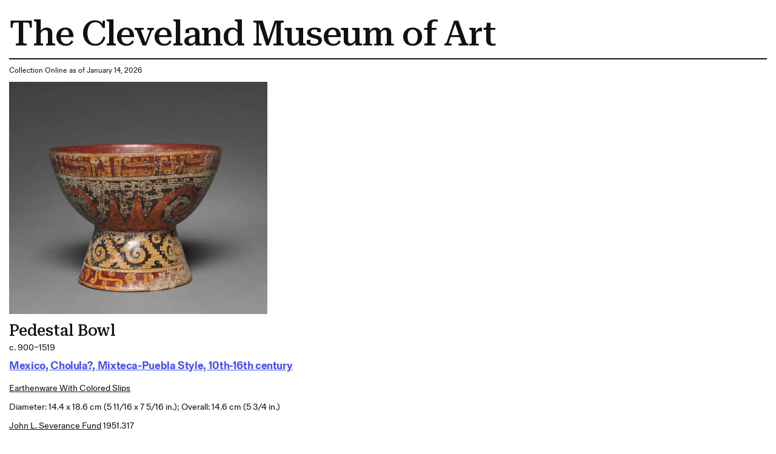

--- FILE ---
content_type: text/html; charset=utf-8
request_url: https://www.clevelandart.org/print/art/1951.317
body_size: 9656
content:
<!DOCTYPE html><html lang="en-US" class="md:text-[calc(0.6vw+0.2799999rem)] xl:!text-[100%]"><head><meta charSet="utf-8" data-next-head=""/><meta name="viewport" content="width=device-width, initial-scale=1.0" data-next-head=""/><title data-next-head="">Pedestal Bowl | Cleveland Museum of Art| Cleveland Museum of Art</title><meta name="robots" content="index,follow" data-next-head=""/><meta name="description" content="Informations of the artwork" data-next-head=""/><meta property="og:title" content="Pedestal Bowl | Cleveland Museum of Art| Cleveland Museum of Art" data-next-head=""/><meta property="og:description" content="Informations of the artwork" data-next-head=""/><link rel="preload" as="image" imageSrcSet="/_next/image?url=https%3A%2F%2Fpiction.clevelandart.org%2Fcma%2Fump.di%3Fe%3D33F2AEC99AE71DA672562ECA8A61797DCBB3E9ED63BD31228449A295510EF148%26s%3D24247294%26se%3D1195376610%26v%3D4%26f%3D1951.317_o2.jpg&amp;w=3840&amp;q=75 1x" imageSizes="" data-next-head=""/><meta name="format-detection" content="telephone=no"/><meta name="build-time" content="2026-01-14T23:45:20.808Z"/><link rel="icon" href="https://www.clevelandart.org/images/favicon-196x196.svg" type="image/svg+xml" sizes="196x196"/><link rel="icon" href="https://www.clevelandart.org/images/favicon-128x128.svg" type="image/svg+xml" sizes="128x128"/><link rel="icon" href="https://www.clevelandart.org/images/favicon-96x96.svg" type="image/svg+xml" sizes="96x96"/><link rel="icon" href="https://www.clevelandart.org/images/favicon-32x32.svg" type="image/svg+xml" sizes="32x32"/><link rel="icon" href="https://www.clevelandart.org/images/favicon-16x16.svg" type="image/svg+xml" sizes="16x16"/><link rel="apple-touch-icon" sizes="180x180" href="https://www.clevelandart.org/images/apple-touch-icon-180x180.png"/><link rel="apple-touch-icon" sizes="167x167" href="https://www.clevelandart.org/images/apple-touch-icon-167x167.png"/><link rel="apple-touch-icon" sizes="152x152" href="https://www.clevelandart.org/images/apple-touch-icon-152x152.png"/><link rel="apple-touch-icon" sizes="144x144" href="https://www.clevelandart.org/images/apple-touch-icon-144x144.png"/><link rel="apple-touch-icon" sizes="120x120" href="https://www.clevelandart.org/images/apple-touch-icon-120x120.png"/><link rel="apple-touch-icon" sizes="114x114" href="https://www.clevelandart.org/images/apple-touch-icon-114x114.png"/><link rel="apple-touch-icon" sizes="76x76" href="https://www.clevelandart.org/images/apple-touch-icon-76x76.png"/><link rel="apple-touch-icon" sizes="72x72" href="https://www.clevelandart.org/images/apple-touch-icon-72x72.png"/><link rel="apple-touch-icon" sizes="60x60" href="https://www.clevelandart.org/images/apple-touch-icon-60x60.png"/><link rel="apple-touch-icon" sizes="57x57" href="https://www.clevelandart.org/images/apple-touch-icon-57x57.png"/><link rel="shortcut icon" href="https://www.clevelandart.org/images/android-chrome-192x192.png" sizes="192x192"/><link rel="shortcut icon" href="https://www.clevelandart.org/images/android-chrome-512x512.png" sizes="512x512"/><meta name="msapplication-config" content="browserconfig.xml"/><link rel="preload" href="https://www.clevelandart.org/_next/static/css/21b1965adbc74d50.css" as="style"/><link rel="stylesheet" href="https://www.clevelandart.org/_next/static/css/21b1965adbc74d50.css" data-n-g=""/><noscript data-n-css=""></noscript><script defer="" nomodule="" src="https://www.clevelandart.org/_next/static/chunks/polyfills-42372ed130431b0a.js"></script><script defer="" src="https://www.clevelandart.org/_next/static/chunks/6723.02161a64a06346eb.js"></script><script defer="" src="https://www.clevelandart.org/_next/static/chunks/560.b5920a7d70ea8e80.js"></script><script src="https://www.clevelandart.org/_next/static/chunks/webpack-a041b6e255cd18b1.js" defer=""></script><script src="https://www.clevelandart.org/_next/static/chunks/framework-719d470a055e549d.js" defer=""></script><script src="https://www.clevelandart.org/_next/static/chunks/main-8ff5e1e61783bbbf.js" defer=""></script><script src="https://www.clevelandart.org/_next/static/chunks/pages/_app-78b9b5e67396ee3c.js" defer=""></script><script src="https://www.clevelandart.org/_next/static/chunks/4853-199fa72f7fa396e6.js" defer=""></script><script src="https://www.clevelandart.org/_next/static/chunks/481-801cad34d2bc4b55.js" defer=""></script><script src="https://www.clevelandart.org/_next/static/chunks/pages/print/art/%5Baccession_number%5D-00f2622385691416.js" defer=""></script><script src="https://www.clevelandart.org/_next/static/NhB_rYeOVz8D-Io79K-ij/_buildManifest.js" defer=""></script><script src="https://www.clevelandart.org/_next/static/NhB_rYeOVz8D-Io79K-ij/_ssgManifest.js" defer=""></script><meta name="sentry-trace" content="42cb309ff53bbb475161e9cd007cbf48-19529f5b1424b759-1"/><meta name="baggage" content="sentry-environment=vercel-production,sentry-release=3795cb49a67741d6304f25ab1738a46138dd796c,sentry-public_key=0a473ea070b89a1bdf40abfc695eda0d,sentry-trace_id=42cb309ff53bbb475161e9cd007cbf48,sentry-sample_rate=1,sentry-transaction=GET%20%2Fprint%2Fart%2F%5Baccession_number%5D,sentry-sampled=true"/></head><body><div id="__next"><div class="global global-no-outline-on-click"><main class="flex flex-col text-black relative bg-white" id="main"><div id="menu-overlay" class="absolute w-full h-full top-0 left-0 right-0 bottom-0 cursor-pointer hidden"></div><div class="p-5"><h1 class="py-3 border-b-[2px] border-black">The Cleveland Museum of Art</h1><div class="py-3"><p>Collection Online as of January 14, 2026</p></div><div class="w-fit mb-4"><img alt="" width="3400" height="3064" decoding="async" data-nimg="1" class="object-contain h-full w-full max-w-[35rem] max-h-150" style="color:transparent" sizes="" srcSet="/_next/image?url=https%3A%2F%2Fpiction.clevelandart.org%2Fcma%2Fump.di%3Fe%3D33F2AEC99AE71DA672562ECA8A61797DCBB3E9ED63BD31228449A295510EF148%26s%3D24247294%26se%3D1195376610%26v%3D4%26f%3D1951.317_o2.jpg&amp;w=3840&amp;q=75 1x" src="/_next/image?url=https%3A%2F%2Fpiction.clevelandart.org%2Fcma%2Fump.di%3Fe%3D33F2AEC99AE71DA672562ECA8A61797DCBB3E9ED63BD31228449A295510EF148%26s%3D24247294%26se%3D1195376610%26v%3D4%26f%3D1951.317_o2.jpg&amp;w=3840&amp;q=75"/></div><div class="mb-5 md:mb-0 flex-col flex w-full max-w-[120rem] xl:mx-auto !mb-0 xl:!mx-0" role="none"><h3 id="pedestal-bowl" data-testid="heading" class="!mb-0 md:mb-4 xsm:mb-2 prose-h3">Pedestal Bowl</h3><div class="body-1 mdlg:body-2 md:!leading-10 mdlg:!leading-[180%]">c. 900–1519</div></div><div class="grid grid-cols-1 pb-4 gap-2 mt-2"><div class="flex items-baseline gap-3 flex-wrap justify-start mb-2"><div class="mb-5 md:mb-0 flex-col flex w-full max-w-[120rem] xl:mx-auto !w-auto xl:!mx-0 !mb-0" role="none"><h4 id="-object-object-" data-testid="heading" class="!mb-0 first-letter:!normal-case font-fold-grotesque md:mb-4 xsm:mb-2 prose-h4"><span><a class="!text-blue-03 font-bold" target="_self" href="/art/collection/search?culture=Mexico,%20Cholula?,%20Mixteca-Puebla%20Style,%2010th-16th%20century"><span class="underline underline-offset-2">Mexico, Cholula?, Mixteca-Puebla Style, 10th-16th century</span></a></span></h4></div><span class="body-1-tight md:body-2-tight text-grey-05 whitespace-nowrap"></span></div><div class="capitalize underline underline-offset-2 body-1 md:body-2 md:!leading-10 mdlg:!leading-[180%]"><a class="" target="_self" href="/art/collection/search?medium=earthenware%20with%20colored%20slips">earthenware with colored slips</a></div><div class="body-1 md:body-2 md:!leading-10 mdlg:!leading-[180%]">Diameter: 14.4 x 18.6 cm (5 11/16 x 7 5/16 in.); Overall: 14.6 cm (5 3/4 in.)</div><div class="body-1 md:body-2 md:!leading-10 mdlg:!leading-[180%]"><a class="!underline underline-offset-2" target="_self" href="/art/collection/search?credit=John%20L.%20Severance%20Fund">John L. Severance Fund</a> <!-- --> 1951.317</div></div><div class="py-4 gap-x-2 flex"><span class="body-1 mdlg:body-2 font-medium">Location: </span><span class="body-1 mdlg:body-2 underline"><a class="" target="_self" href="/art/collection/search?gallery=233%20Mesoamerican%20and%20Intermediate%20Region">233 Mesoamerican and Intermediate Region</a></span></div><div class="grid grid-cols-1 gap-y-4"><div class="mb-5 md:mb-0 flex-col flex w-full max-w-[120rem] xl:mx-auto !max-w-full row xl:!mx-0" role="none"><h3 id="description" data-testid="heading" class="md:mb-4 xsm:mb-2 prose-h3">Description</h3><span class="body-1 mdlg:body-2">The nobility may have used these goblets for a chocolate beverage or for pulque, made from the fermented sap of the maguey cactus. Both are painted with the precision and brilliant colors for which the Mixteca-Puebla style is renowned, and they carry some of the same motifs, such as the band of stylized animal heads at the top. The smaller bowl has a rattle base.</span></div></div><ul class="list-none outline-none mt-6"><li class="border-black border-t-2 last-of-type:border-b-[2px] xsm:py-3 md:py-6 pb-0"><button class="!px-0 px-6 md:px-8 xsm:text-xs md:text-lg h-10 md:h-14 bg-transparent text-black hover:text-blue-02 hover:underline hover:bg-transparent group-hover:text-blue-02 group-hover:underline group-hover:bg-transparent font-bold flex items-center justify-center !h-auto relative items-center w-full justify-between !border-transparent !no-underline !text-current focus-visible:outline-none" type="button" id=":R3ll1b6:" aria-expanded="true"><span class="!border-0 !pb-0 xsm:text-16 md:text-24 xsm:leading-[110%] md:leading-[130%] -tracking-[0.01em] font-medium font-serif text-2xl font-medium border-b-4 pb-2 border-current">Citations</span><span data-testid="suffix-icon" aria-hidden="true" class="ml-3 md:ml-4 xsm:text-16 md:text-32 absolute right-1 md:right-0"><svg width="1.5em" height="1.5em" stroke-width="2" viewBox="0 0 24 24" fill="none" xmlns="http://www.w3.org/2000/svg" color="currentColor" aria-hidden="true"><path d="M6 12h12" stroke="currentColor" stroke-linecap="round" stroke-linejoin="round"></path></svg></span></button><section class="px-4 pt-0 overflow-hidden outline-none !px-0" aria-labelledby=":R3ll1b6:" style="opacity:1;height:auto"><div role="none"><div class="py-8 border-b-grey-1 last-of-type:border-b-0 border-solid border-b"><span class="body-2-tight text-grey-05">"Illustrations." <em>Liturgical Arts</em> 23, no. 3 (May 1955): 101-120. Reproduced: p. 103</span></div><div class="py-8 border-b-grey-1 last-of-type:border-b-0 border-solid border-b"><span class="body-2-tight text-grey-05">Cleveland Museum of Art, and Jenifer Neils. <em>The World of Ceramics: Masterpieces from the Cleveland Museum of Art</em>. Cleveland: Museum in cooperation with Indiana University Press, 1982. Mentioned and reproduced: P. 76-77, no. 82</span></div><div class="py-8 border-b-grey-1 last-of-type:border-b-0 border-solid border-b"><span class="body-2-tight text-grey-05">Kubler, George. <em>The Art and Architecture of Ancient America: The Mexican, Maya, and Andean People</em>s. Harmondsworth, Middlesex: Penguin Books, 1984. Mentioned and reproduced: p. 184-185, fig. 139</span></div><div class="py-8 border-b-grey-1 last-of-type:border-b-0 border-solid border-b"><span class="body-2-tight text-grey-05">Fields, Virginia M., John M. D. Pohl, Victoria Lyall, Alejandro de Ávila Blomberg, Los Angeles County Museum of Art, and Dallas Museum of Art. <em>Children of the Plumed Serpent: The Legacy of Quetzalcoatl in Ancient Mexico.</em> Los Angeles, CA, London, U.K., New York, NY: Los Angeles County Museum of Art ; in association with Scala Publishers ; Distributed outside the Los Angeles County Museum of Art in the Book trade by Antique Collectors’ Club, 2012. Mentioned: p. 228, no. 108</span></div></div></section></li><li class="border-black border-t-2 last-of-type:border-b-[2px] xsm:py-3 md:py-6 pb-0"><button class="!px-0 px-6 md:px-8 xsm:text-xs md:text-lg h-10 md:h-14 bg-transparent text-black hover:text-blue-02 hover:underline hover:bg-transparent group-hover:text-blue-02 group-hover:underline group-hover:bg-transparent font-bold flex items-center justify-center !h-auto relative items-center w-full justify-between !border-transparent !no-underline !text-current focus-visible:outline-none" type="button" id=":R5ll1b6:" aria-expanded="true"><span class="!border-0 !pb-0 xsm:text-16 md:text-24 xsm:leading-[110%] md:leading-[130%] -tracking-[0.01em] font-medium font-serif text-2xl font-medium border-b-4 pb-2 border-current">Exhibition History</span><span data-testid="suffix-icon" aria-hidden="true" class="ml-3 md:ml-4 xsm:text-16 md:text-32 absolute right-1 md:right-0"><svg width="1.5em" height="1.5em" stroke-width="2" viewBox="0 0 24 24" fill="none" xmlns="http://www.w3.org/2000/svg" color="currentColor" aria-hidden="true"><path d="M6 12h12" stroke="currentColor" stroke-linecap="round" stroke-linejoin="round"></path></svg></span></button><section class="px-4 pt-0 overflow-hidden outline-none !px-0" aria-labelledby=":R5ll1b6:" style="opacity:1;height:auto"><div role="none"><div class="py-8 border-b-grey-1 last-of-type:border-b-0 border-solid border-b"><span class="body-2-tight text-grey-05"><i>Children of the Plumed Serpent:  The Legacy of Quetzalcoatl in Ancient Mexico</i>. Los Angeles County Museum of Art, Los Angeles, CA (organizer) (April 1-July 1, 2012).</span></div><div class="py-8 border-b-grey-1 last-of-type:border-b-0 border-solid border-b"><span class="body-2-tight text-grey-05">Los Angeles County Museum of Art, CA (4/1/2012 - 7/1/2012):  'Children of the Plumed Serpent:  The Legacy of Quetzalcoatl in Ancient Mexico"</span></div><div class="py-8 border-b-grey-1 last-of-type:border-b-0 border-solid border-b"><span class="body-2-tight text-grey-05">Cleveland, OH: The Cleveland Museum of Art; June 29-September 5, 1982.  "The World of Ceramics: Masterpieces from The Cleveland Museum of Art," exh. cat. no. 82, repr. in black and white, p. 76.</span></div><div class="py-8 border-b-grey-1 last-of-type:border-b-0 border-solid border-b"><span class="body-2-tight text-grey-05"><i>The World of Ceramics: Masterpieces from the Cleveland Museum of Art</i>. The Cleveland Museum of Art, Cleveland, OH (organizer) (June 20-August 22, 1982).</span></div></div></section></li><li class="border-black border-t-2 last-of-type:border-b-[2px] xsm:py-3 md:py-6 pb-0"><button class="!px-0 px-6 md:px-8 xsm:text-xs md:text-lg h-10 md:h-14 bg-transparent text-black hover:text-blue-02 hover:underline hover:bg-transparent group-hover:text-blue-02 group-hover:underline group-hover:bg-transparent font-bold flex items-center justify-center !h-auto relative items-center w-full justify-between !border-transparent !no-underline !text-current focus-visible:outline-none" type="button" id=":R7ll1b6:" aria-expanded="true"><span class="!border-0 !pb-0 xsm:text-16 md:text-24 xsm:leading-[110%] md:leading-[130%] -tracking-[0.01em] font-medium font-serif text-2xl font-medium border-b-4 pb-2 border-current">Cite this Page</span><span data-testid="suffix-icon" aria-hidden="true" class="ml-3 md:ml-4 xsm:text-16 md:text-32 absolute right-1 md:right-0"><svg width="1.5em" height="1.5em" stroke-width="2" viewBox="0 0 24 24" fill="none" xmlns="http://www.w3.org/2000/svg" color="currentColor" aria-hidden="true"><path d="M6 12h12" stroke="currentColor" stroke-linecap="round" stroke-linejoin="round"></path></svg></span></button><section class="px-4 pt-0 overflow-hidden outline-none !px-0" aria-labelledby=":R7ll1b6:" style="opacity:1;height:auto"><div role="none"><div class="py-8 border-b-grey-1 last-of-type:border-b-0 border-solid border-b"><span class="body-2-tight text-grey-05">{{cite web|title=Pedestal Bowl|url=false|author=|year=c. 900–1519|access-date=14 January 2026|publisher=Cleveland Museum of Art}}</span></div></div></section></li></ul><div class="body-2"><p class="font-medium inline">Source URL: </p><p class="inline"> https://www.clevelandart.org/art/1951.317</p></div></div></main></div></div><script id="__NEXT_DATA__" type="application/json">{"props":{"pageProps":{"artworkData":{"id":128356,"accession_number":"1951.317","share_license_status":"CC0","tombstone":"Pedestal Bowl, c. 900–1519. Mexico, Cholula?, Mixteca-Puebla Style, 10th-16th century. Earthenware with colored slips; diameter: 14.4 x 18.6 cm (5 11/16 x 7 5/16 in.); overall: 14.6 cm (5 3/4 in.). The Cleveland Museum of Art, John L. Severance Fund 1951.317","current_location":"233 Mesoamerican and Intermediate Region","title":"Pedestal Bowl","creation_date":"c. 900–1519","creation_date_earliest":900,"creation_date_latest":1519,"artists_tags":[],"culture":["Mexico, Cholula?, Mixteca-Puebla Style, 10th-16th century"],"technique":"earthenware with colored slips","support_materials":[],"department":"Art of the Americas","collection":"AA - Mesoamerica","type":"Ceramic","measurements":"Diameter: 14.4 x 18.6 cm (5 11/16 x 7 5/16 in.); Overall: 14.6 cm (5 3/4 in.)","dimensions":{"diameter":{"height":0.144,"width":0.186},"overall":{"height":0.146}},"state_of_the_work":null,"edition_of_the_work":null,"copyright":null,"inscriptions":[],"exhibitions":{"current":[{"id":309564,"title":"The World of Ceramics: Masterpieces from the Cleveland Museum of Art","description":"\u003ci\u003eThe World of Ceramics: Masterpieces from the Cleveland Museum of Art\u003c/i\u003e. The Cleveland Museum of Art, Cleveland, OH (organizer) (June 20-August 22, 1982).","opening_date":"1982-06-20T04:00:00"},{"id":216576,"title":"Children of the Plumed Serpent:  The Legacy of Quetzalcoatl in Ancient Mexico","description":"\u003ci\u003eChildren of the Plumed Serpent:  The Legacy of Quetzalcoatl in Ancient Mexico\u003c/i\u003e. Los Angeles County Museum of Art, Los Angeles, CA (organizer) (April 1-July 1, 2012).","opening_date":"2012-04-01T00:00:00"}],"legacy":[{"description":"Cleveland, OH: The Cleveland Museum of Art; June 29-September 5, 1982.  \"The World of Ceramics: Masterpieces from The Cleveland Museum of Art,\" exh. cat. no. 82, repr. in black and white, p. 76.","opening_date":"1982-06-29T00:00:00"},{"description":"Los Angeles County Museum of Art, CA (4/1/2012 - 7/1/2012):  'Children of the Plumed Serpent:  The Legacy of Quetzalcoatl in Ancient Mexico\"","opening_date":"2012-04-01T00:00:00"}]},"provenance":[],"find_spot":null,"related_works":[],"former_accession_numbers":[],"did_you_know":null,"description":"The nobility may have used these goblets for a chocolate beverage or for pulque, made from the fermented sap of the maguey cactus. Both are painted with the precision and brilliant colors for which the Mixteca-Puebla style is renowned, and they carry some of the same motifs, such as the band of stylized animal heads at the top. The smaller bowl has a rattle base.","external_resources":{"wikidata":["https://www.wikidata.org/wiki/Q60752424"],"internet_archive":["https://archive.org/details/clevelandart-1951.317-pedestal-bowl"]},"citations":[{"citation":"\"Illustrations.\" \u003cem\u003eLiturgical Arts\u003c/em\u003e 23, no. 3 (May 1955): 101-120.","page_number":"Reproduced: p. 103","url":""},{"citation":"Cleveland Museum of Art, and Jenifer Neils. \u003cem\u003eThe World of Ceramics: Masterpieces from the Cleveland Museum of Art\u003c/em\u003e. Cleveland: Museum in cooperation with Indiana University Press, 1982.","page_number":"Mentioned and reproduced: P. 76-77, no. 82","url":""},{"citation":"Kubler, George. \u003cem\u003eThe Art and Architecture of Ancient America: The Mexican, Maya, and Andean People\u003c/em\u003es. Harmondsworth, Middlesex: Penguin Books, 1984.","page_number":"Mentioned and reproduced: p. 184-185, fig. 139","url":""},{"citation":"Fields, Virginia M., John M. D. Pohl, Victoria Lyall, Alejandro de Ávila Blomberg, Los Angeles County Museum of Art, and Dallas Museum of Art. \u003cem\u003eChildren of the Plumed Serpent: The Legacy of Quetzalcoatl in Ancient Mexico.\u003c/em\u003e Los Angeles, CA, London, U.K., New York, NY: Los Angeles County Museum of Art ; in association with Scala Publishers ; Distributed outside the Los Angeles County Museum of Art in the Book trade by Antique Collectors’ Club, 2012.","page_number":"Mentioned: p. 228, no. 108","url":""}],"url":"https://clevelandart.org/art/1951.317","images":{"annotation":null,"web":{"url":"https://openaccess-cdn.clevelandart.org/1951.317/1951.317_web.jpg","width":"991","height":"893","filesize":"120168","filename":"1951.317_web.jpg"},"print":{"url":"https://openaccess-cdn.clevelandart.org/1951.317/1951.317_print.jpg","width":"3400","height":"3064","filesize":"1213268","filename":"1951.317_print.jpg"},"full":{"url":"https://openaccess-cdn.clevelandart.org/1951.317/1951.317_full.tif","width":"5153","height":"4645","filesize":"71838680","filename":"1951.317_full.tif"}},"alternate_images":[{"date_created":"2011-12-13T15:57:35","annotation":"","web":{"url":"https://openaccess-cdn.clevelandart.org/alternate/1951.317/1951.317_alt0_web.jpg","width":"923","height":"893","filesize":"112219"},"print":{"url":"https://openaccess-cdn.clevelandart.org/alternate/1951.317/1951.317_alt0_print.jpg","width":"3400","height":"3289","filesize":"1265041"},"full":{"url":"https://openaccess-cdn.clevelandart.org/alternate/1951.317/1951.317_alt0_full.tif","width":"4641","height":"4490","filesize":"62545492"}},{"date_created":"2011-12-13T15:47:15","annotation":"","web":{"url":"https://openaccess-cdn.clevelandart.org/alternate/1951.317/1951.317_alt1_web.jpg","width":"1007","height":"893","filesize":"74176"},"print":{"url":"https://openaccess-cdn.clevelandart.org/alternate/1951.317/1951.317_alt1_print.jpg","width":"3400","height":"3015","filesize":"947779"},"full":{"url":"https://openaccess-cdn.clevelandart.org/alternate/1951.317/1951.317_alt1_full.tif","width":"5171","height":"4586","filesize":"71170784"}},{"date_created":"2011-12-13T15:21:54","annotation":"","web":{"url":"https://openaccess-cdn.clevelandart.org/alternate/1951.317/1951.317_alt2_web.jpg","width":"1004","height":"893","filesize":"129879"},"print":{"url":"https://openaccess-cdn.clevelandart.org/alternate/1951.317/1951.317_alt2_print.jpg","width":"3400","height":"3025","filesize":"1188250"},"full":{"url":"https://openaccess-cdn.clevelandart.org/alternate/1951.317/1951.317_alt2_full.tif","width":"5053","height":"4497","filesize":"68198592"}},{"date_created":"2011-12-13T15:13:40","annotation":"","web":{"url":"https://openaccess-cdn.clevelandart.org/alternate/1951.317/1951.317_alt3_web.jpg","width":"1098","height":"893","filesize":"146008"},"print":{"url":"https://openaccess-cdn.clevelandart.org/alternate/1951.317/1951.317_alt3_print.jpg","width":"3400","height":"2764","filesize":"1117626"},"full":{"url":"https://openaccess-cdn.clevelandart.org/alternate/1951.317/1951.317_alt3_full.tif","width":"5143","height":"4181","filesize":"64537500"}},{"date_created":"2011-12-13T15:05:14","annotation":"","web":{"url":"https://openaccess-cdn.clevelandart.org/alternate/1951.317/1951.317_alt4_web.jpg","width":"1050","height":"893","filesize":"131053"},"print":{"url":"https://openaccess-cdn.clevelandart.org/alternate/1951.317/1951.317_alt4_print.jpg","width":"3400","height":"2892","filesize":"1230669"},"full":{"url":"https://openaccess-cdn.clevelandart.org/alternate/1951.317/1951.317_alt4_full.tif","width":"5136","height":"4370","filesize":"67360528"}},{"annotation":"","web":{"url":"https://openaccess-cdn.clevelandart.org/alternate/1951.317/1951.317_alt5_web.jpg","width":"1047","height":"893","filesize":"665378"},"print":{"url":"https://openaccess-cdn.clevelandart.org/alternate/1951.317/1951.317_alt5_print.jpg","width":"1801","height":"1536","filesize":"2068794"},"full":{"url":"https://openaccess-cdn.clevelandart.org/alternate/1951.317/1951.317_alt5_full.tif","width":"1801","height":"1536","filesize":"8302260"}}],"creditline":"John L. Severance Fund","image_credit":null,"sketchfab_id":null,"sketchfab_url":null,"gallery_donor_text":null,"athena_id":128356,"creators":[],"legal_status":"accessioned","accession_date":"1951-07-26T00:00:00","sortable_date":900,"date_text":"c. 900–1519","collapse_artists":false,"on_loan":false,"recently_acquired":false,"record_type":"object","conservation_statement":null,"has_conservation_images":false,"cover_accession_number":null,"is_nazi_era_provenance":false,"zoomify_disabled":false,"impression":null,"has_artlens_media":false,"has_artlens_scannable":false,"alternate_titles":[],"upcoming_loans":[],"current_loan":{},"dimensions_searchable":{"extent":"Diameter","height":14.4,"width":18.6,"depth":0,"length":0},"is_highlight":false,"is_book_viewer":false,"book_viewer_type":null,"image_assets":{"primary_image":{"date_created":"2011-12-13T14:52:16","annotation":"","book_viewer_record_type":"","seadragon_tiles":{"url":"https://piction.clevelandart.org/zoomify/08DE8D86D6D7357E20AB6BE8FB957C2804D587A2E13F133A2D9F154A75544455.dzi","width":"5153","height":"4645","filesize":null},"web":{"url":"https://piction.clevelandart.org/cma/ump.di?e=2C8F05EF9F62ED658D29EDCB4CDDFBEF509EFCBE5257A9EA6CAD6F6C1DA56734\u0026s=24247294\u0026se=1195376610\u0026v=4\u0026f=1951.317_w.jpg","width":"991","height":"893","filesize":"120168"},"web_large":{"url":"https://piction.clevelandart.org/cma/ump.di?e=33F2AEC99AE71DA6581EFE9253EA15C5C7A58149389AEFE4890DC2E3D5309DF6\u0026s=24247294\u0026se=1195376610\u0026v=4\u0026f=1951.317_o3.jpg","width":"1920","height":"1731","filesize":"787385"},"full":{"url":"https://piction.clevelandart.org/cma/ump.di?e=2C8F05EF9F62ED65025F5ED270F867E287D730B4A750BEB0490732E28ABD9466\u0026s=24247294\u0026se=1195376610\u0026v=4\u0026f=1951.317.tif","width":"5153","height":"4645","filesize":"71838680"},"print":{"url":"https://piction.clevelandart.org/cma/ump.di?e=33F2AEC99AE71DA672562ECA8A61797DCBB3E9ED63BD31228449A295510EF148\u0026s=24247294\u0026se=1195376610\u0026v=4\u0026f=1951.317_o2.jpg","width":"3400","height":"3064","filesize":"1213268"},"small":{"url":"https://piction.clevelandart.org/cma/ump.di?e=9F8452FC1904574FF7790881F3E155DE98A85868DCD540B3A762460972FBDDF5\u0026s=24247294\u0026se=1195376610\u0026v=4\u0026f=1951.317_o4.jpg","width":"230","height":"306","filesize":"11547"},"medium":{"url":"https://piction.clevelandart.org/cma/ump.di?e=B3FD2CFE8F516D7414B90B47505F632AC1880B1FE66C55E587CDEDBF2BC86006\u0026s=24247294\u0026se=1195376610\u0026v=4\u0026f=1951.317_o5.jpg","width":"750","height":"675","filesize":"128689"},"medium_cropped":{"url":"https://piction.clevelandart.org/cma/ump.di?e=3A60E15597BE506E2AF38199E197FCA267E3AEC6ECB100DFAE1D7BF04C1B3045\u0026s=24247294\u0026se=1195376610\u0026v=4\u0026f=1951.317_o6.jpg","width":"111","height":"100","filesize":""},"large":{"url":"https://piction.clevelandart.org/cma/ump.di?e=EB63BA0A504267D7125A10B61A5E98E162BB828B4EF0739D444091C6FAB4C6E8\u0026s=24247294\u0026se=1195376610\u0026v=4\u0026f=1951.317_o10.jpg","width":"621","height":"560","filesize":"50373"},"umo_id":"3330916","human_reviewed":false},"alternate_images":[{"date_created":"2011-12-13T15:57:35","annotation":"","book_viewer_record_type":"","seadragon_tiles":{"url":"https://piction.clevelandart.org/zoomify/DB1A1200E46BD3BEF6ABC46FAA4E6041FE6CA30D4324B8A43BE5617FD71EC99A.dzi","width":"4641","height":"4490","filesize":null},"web":{"url":"https://piction.clevelandart.org/cma/ump.di?e=2F0AC16524A52A209BAE0496CA3D103E48B22555EECB442880391B80C65A0984\u0026s=24247294\u0026se=1195376610\u0026v=1\u0026f=1951.317det05_w.jpg","width":"923","height":"893","filesize":"112219"},"web_large":{"url":"https://piction.clevelandart.org/cma/ump.di?e=DFD1621EAFA7447265EAF652DAFAC10B87DCDF1D604E56AA20B5E58144BCA410\u0026s=24247294\u0026se=1195376610\u0026v=1\u0026f=%5C1951.317det05_o3.jpg","width":"1920","height":"1858","filesize":"837377"},"full":{"url":"https://piction.clevelandart.org/cma/ump.di?e=2F0AC16524A52A20020582B9FA3887749257A7E3F1FE3B1DB9C1AFF80F3308C0\u0026s=24247294\u0026se=1195376610\u0026v=1\u0026f=%5C1951.317det05.tif","width":"4641","height":"4490","filesize":"62545492"},"print":{"url":"https://piction.clevelandart.org/cma/ump.di?e=2F0AC16524A52A20C558CB4AB931EA2475130132C636C48636E9DFFD2082BF3E\u0026s=24247294\u0026se=1195376610\u0026v=1\u0026f=%5C1951.317det05_o2.jpg","width":"3400","height":"3289","filesize":"1265041"},"small":{"url":"https://piction.clevelandart.org/cma/ump.di?e=E6723DBB2096F53AE9E49884511D5CEC62F11560AD193D1ED74308457BC67D22\u0026s=24247294\u0026se=1195376610\u0026v=1\u0026f=%5C1951.317det05_o4.jpg","width":"230","height":"305","filesize":"11074"},"medium":{"url":"https://piction.clevelandart.org/cma/ump.di?e=CFB0EA268727F01D0478CF9665F30C67B2EE23D4F683B6EDB555F23A7DB5F4E0\u0026s=24247294\u0026se=1195376610\u0026v=1\u0026f=%5C1951.317det05_o5.jpg","width":"750","height":"725","filesize":"136703"},"medium_cropped":{"url":"https://piction.clevelandart.org/cma/ump.di?e=52D9E83227D9F4282C4B9F9ADC8BA91E6736AE872E0C8DF92AF6E27A855351A0\u0026s=24247294\u0026se=1195376610\u0026v=1\u0026f=%5C1951.317det05_o6.jpg","width":"103","height":"100","filesize":""},"large":{"url":"https://piction.clevelandart.org/cma/ump.di?e=A0A411FF58069EA14A47562D7E2751B30821259D3AB9D22F65D2BF8BEB7C740E\u0026s=24247294\u0026se=1195376610\u0026v=1\u0026f=%5C1951.317det05_o10.jpg","width":"579","height":"560","filesize":"47260"},"umo_id":"14728867","human_reviewed":false},{"date_created":"2011-12-13T15:47:15","annotation":"","book_viewer_record_type":"","seadragon_tiles":{"url":"https://piction.clevelandart.org/zoomify/A837624EE10FAB5D8B6BE2DC0AD1334584EF8C6FE7D9C49357DBA86138E18C6C.dzi","width":"5171","height":"4586","filesize":null},"web":{"url":"https://piction.clevelandart.org/cma/ump.di?e=2F0AC16524A52A20C57BAD2A2DE95B2587C11D5EE5AC0A0E2A7C76584F63E0A7\u0026s=24247294\u0026se=1195376610\u0026v=1\u0026f=1951.317det04_w.jpg","width":"1007","height":"893","filesize":"74176"},"web_large":{"url":"https://piction.clevelandart.org/cma/ump.di?e=2F0AC16524A52A206B94C36ED1408A6B298D33DDA55C7462A821E7EC4A0D3272\u0026s=24247294\u0026se=1195376610\u0026v=1\u0026f=%5C1951.317det04_o3.jpg","width":"1920","height":"1703","filesize":"559578"},"full":{"url":"https://piction.clevelandart.org/cma/ump.di?e=2F0AC16524A52A202B6C252441F20F9F135154A3C772F4921287EF7446917AFB\u0026s=24247294\u0026se=1195376610\u0026v=1\u0026f=%5C1951.317det04.tif","width":"5171","height":"4586","filesize":"71170784"},"print":{"url":"https://piction.clevelandart.org/cma/ump.di?e=2F0AC16524A52A2047EAA551F0193531065BA35BED6A81B2D39C3FE0C3BFB97D\u0026s=24247294\u0026se=1195376610\u0026v=1\u0026f=%5C1951.317det04_o2.jpg","width":"3400","height":"3015","filesize":"947779"},"small":{"url":"https://piction.clevelandart.org/cma/ump.di?e=E6723DBB2096F53AF7D5C5E7B64B57583FE7474F60334960EC5A4429C579556B\u0026s=24247294\u0026se=1195376610\u0026v=1\u0026f=%5C1951.317det04_o4.jpg","width":"230","height":"305","filesize":"7306"},"medium":{"url":"https://piction.clevelandart.org/cma/ump.di?e=86BAC924CA6020CC9B08731A9D9FD46EED697920E16DF1C149A6201B1945B649\u0026s=24247294\u0026se=1195376610\u0026v=1\u0026f=%5C1951.317det04_o5.jpg","width":"749","height":"665","filesize":"90657"},"medium_cropped":{"url":"https://piction.clevelandart.org/cma/ump.di?e=52D9E83227D9F428AB649997AC1A0535E63147157FF2061755F555E3FDC851F4\u0026s=24247294\u0026se=1195376610\u0026v=1\u0026f=%5C1951.317det04_o6.jpg","width":"113","height":"100","filesize":""},"large":{"url":"https://piction.clevelandart.org/cma/ump.di?e=A0A411FF58069EA1A639B65A0844903B052FA6D0B4807ABD587E9408400EF39A\u0026s=24247294\u0026se=1195376610\u0026v=1\u0026f=%5C1951.317det04_o10.jpg","width":"632","height":"560","filesize":"30908"},"umo_id":"14728537","human_reviewed":false},{"date_created":"2011-12-13T15:21:54","annotation":"","book_viewer_record_type":"","seadragon_tiles":{"url":"https://piction.clevelandart.org/zoomify/7313A9949879E5DDFA6BF28E0A0C122BA16A032610007C111708CDD250CDFD3A.dzi","width":"5053","height":"4497","filesize":null},"web":{"url":"https://piction.clevelandart.org/cma/ump.di?e=2F0AC16524A52A20D6A0C284F5103F207AB258C030715AC99D6E618008B21525\u0026s=24247294\u0026se=1195376610\u0026v=1\u0026f=1951.317det03_w.jpg","width":"1004","height":"893","filesize":"129879"},"web_large":{"url":"https://piction.clevelandart.org/cma/ump.di?e=2F0AC16524A52A2076C8CCC8FC0F23FD95825A01B5E3A674F30B1F80833CA0F5\u0026s=24247294\u0026se=1195376610\u0026v=1\u0026f=%5C1951.317det03_o3.jpg","width":"1920","height":"1709","filesize":"800159"},"full":{"url":"https://piction.clevelandart.org/cma/ump.di?e=849955CC51AF5BD36A80178CBE20DC2066FEB3F7156D12CA34CC0F0F392EB996\u0026s=24247294\u0026se=1195376610\u0026v=1\u0026f=%5C1951.317det03.tif","width":"5053","height":"4497","filesize":"68198592"},"print":{"url":"https://piction.clevelandart.org/cma/ump.di?e=2F0AC16524A52A208DC04CD3D3E9E0956838FF9E14002545C424038520C517BD\u0026s=24247294\u0026se=1195376610\u0026v=1\u0026f=%5C1951.317det03_o2.jpg","width":"3400","height":"3025","filesize":"1188250"},"small":{"url":"https://piction.clevelandart.org/cma/ump.di?e=458B3A72F2E8883E73C0DA2C63EDB680FCFB5B2374395DDAECD3DC0FD4B98479\u0026s=24247294\u0026se=1195376610\u0026v=1\u0026f=%5C1951.317det03_o4.jpg","width":"230","height":"305","filesize":"12574"},"medium":{"url":"https://piction.clevelandart.org/cma/ump.di?e=86BAC924CA6020CC233E4AD76D5E648339BFDD7804C66EC113C573CBF8B7FCE8\u0026s=24247294\u0026se=1195376610\u0026v=1\u0026f=%5C1951.317det03_o5.jpg","width":"749","height":"667","filesize":"135551"},"medium_cropped":{"url":"https://piction.clevelandart.org/cma/ump.di?e=52D9E83227D9F4280D039956830D8D0EC95665D3B6FB4BB220133E75F2FCA3C7\u0026s=24247294\u0026se=1195376610\u0026v=1\u0026f=%5C1951.317det03_o6.jpg","width":"112","height":"100","filesize":""},"large":{"url":"https://piction.clevelandart.org/cma/ump.di?e=A0A411FF58069EA1D6EFE41500FDFB1BF6007C479BED22FF71897A287294C589\u0026s=24247294\u0026se=1195376610\u0026v=1\u0026f=%5C1951.317det03_o10.jpg","width":"629","height":"560","filesize":"55040"},"umo_id":"14728190","human_reviewed":false},{"date_created":"2011-12-13T15:13:40","annotation":"","book_viewer_record_type":"","seadragon_tiles":{"url":"https://piction.clevelandart.org/zoomify/41050C3D527BA8F196B5CC310062CD88B528A03CF13900E9737A22E98560DB23.dzi","width":"5143","height":"4181","filesize":null},"web":{"url":"https://piction.clevelandart.org/cma/ump.di?e=849955CC51AF5BD3778C35346A33E43CEE1DDC3EC63F18910AB78A58F19ED885\u0026s=24247294\u0026se=1195376610\u0026v=1\u0026f=1951.317det02_w.jpg","width":"1098","height":"893","filesize":"146008"},"web_large":{"url":"https://piction.clevelandart.org/cma/ump.di?e=849955CC51AF5BD3311813DDABE5337A71085DEAF3B8FAFDF703F724D0918BF6\u0026s=24247294\u0026se=1195376610\u0026v=1\u0026f=%5C1951.317det02_o3.jpg","width":"1920","height":"1561","filesize":"756700"},"full":{"url":"https://piction.clevelandart.org/cma/ump.di?e=849955CC51AF5BD3EFE5441C712B9DA0A1DAA2FFA112EB14165D74756177FCB5\u0026s=24247294\u0026se=1195376610\u0026v=1\u0026f=%5C1951.317det02.tif","width":"5143","height":"4181","filesize":"64537500"},"print":{"url":"https://piction.clevelandart.org/cma/ump.di?e=849955CC51AF5BD308E179F1A0587CF8914BF9977307FC91DC6BAA5EF30214E4\u0026s=24247294\u0026se=1195376610\u0026v=1\u0026f=%5C1951.317det02_o2.jpg","width":"3400","height":"2764","filesize":"1117626"},"small":{"url":"https://piction.clevelandart.org/cma/ump.di?e=DBC017F9B98DA6422489C616CE9FD40B32DA4C5A08D5963A8FC59808ABF69F67\u0026s=24247294\u0026se=1195376610\u0026v=1\u0026f=%5C1951.317det02_o4.jpg","width":"230","height":"305","filesize":"13841"},"medium":{"url":"https://piction.clevelandart.org/cma/ump.di?e=86BAC924CA6020CC65694AAD17B3663F3264F604428F88FA397EFCFF7FBE36F7\u0026s=24247294\u0026se=1195376610\u0026v=1\u0026f=%5C1951.317det02_o5.jpg","width":"750","height":"609","filesize":"132096"},"medium_cropped":{"url":"https://piction.clevelandart.org/cma/ump.di?e=52D9E83227D9F428FCF47527E22C771B8F741ED5F7174E8707BA9757053FD099\u0026s=24247294\u0026se=1195376610\u0026v=1\u0026f=%5C1951.317det02_o6.jpg","width":"123","height":"100","filesize":""},"large":{"url":"https://piction.clevelandart.org/cma/ump.di?e=A0A411FF58069EA1C3278A581424EC9743AFF8640D3AB7F0F3579231EFE85620\u0026s=24247294\u0026se=1195376610\u0026v=1\u0026f=%5C1951.317det02_o10.jpg","width":"689","height":"560","filesize":"62051"},"umo_id":"14727912","human_reviewed":false},{"date_created":"2011-12-13T15:05:14","annotation":"","book_viewer_record_type":"","seadragon_tiles":{"url":"https://piction.clevelandart.org/zoomify/B91B5D46EBD1536647A2C34591BEF2920A5CE23687249C40DD133B7C542675AA.dzi","width":"5136","height":"4370","filesize":null},"web":{"url":"https://piction.clevelandart.org/cma/ump.di?e=849955CC51AF5BD3E2ED18FF1DC2AAC69772106F5FD09B31F8B079265F7A5EF5\u0026s=24247294\u0026se=1195376610\u0026v=1\u0026f=1951.317det01_w.jpg","width":"1050","height":"893","filesize":"131053"},"web_large":{"url":"https://piction.clevelandart.org/cma/ump.di?e=849955CC51AF5BD39250E3DB983B69A0F3085350E3BBB6DC2D58B0D6CBC691C1\u0026s=24247294\u0026se=1195376610\u0026v=1\u0026f=%5C1951.317det01_o3.jpg","width":"1920","height":"1634","filesize":"780711"},"full":{"url":"https://piction.clevelandart.org/cma/ump.di?e=849955CC51AF5BD364ADBFE070E085E1AAD0B4375C3A9D60AAC7DDEE7E279EAD\u0026s=24247294\u0026se=1195376610\u0026v=1\u0026f=%5C1951.317det01.tif","width":"5136","height":"4370","filesize":"67360528"},"print":{"url":"https://piction.clevelandart.org/cma/ump.di?e=849955CC51AF5BD3AB68E2C65D8EE19D4B9C7F264DB998E209DD35CFF5FB804A\u0026s=24247294\u0026se=1195376610\u0026v=1\u0026f=%5C1951.317det01_o2.jpg","width":"3400","height":"2892","filesize":"1230669"},"small":{"url":"https://piction.clevelandart.org/cma/ump.di?e=458B3A72F2E8883E35FAD2E325A43EC6E21DAF054F99A111E8CF80E80907BB96\u0026s=24247294\u0026se=1195376610\u0026v=1\u0026f=%5C1951.317det01_o4.jpg","width":"230","height":"306","filesize":"11728"},"medium":{"url":"https://piction.clevelandart.org/cma/ump.di?e=86BAC924CA6020CC379E7EBCDCB0A475F619A2A8C62A970E6DC6430B79644EB2\u0026s=24247294\u0026se=1195376610\u0026v=1\u0026f=%5C1951.317det01_o5.jpg","width":"750","height":"637","filesize":"125575"},"medium_cropped":{"url":"https://piction.clevelandart.org/cma/ump.di?e=52D9E83227D9F428A6D038C4C67462FF68F3D8C5959724E304801C62FEB1D26F\u0026s=24247294\u0026se=1195376610\u0026v=1\u0026f=%5C1951.317det01_o6.jpg","width":"118","height":"100","filesize":""},"large":{"url":"https://piction.clevelandart.org/cma/ump.di?e=A0A411FF58069EA1490712AE8EF8E609992A2E2E9169021368E790E2B43DBAFD\u0026s=24247294\u0026se=1195376610\u0026v=1\u0026f=%5C1951.317det01_o10.jpg","width":"658","height":"560","filesize":"53884"},"umo_id":"14726948","human_reviewed":false},{"annotation":"","book_viewer_record_type":"","seadragon_tiles":{"url":"https://piction.clevelandart.org/zoomify/5780A8AB7A1A8BA512E76C9AA1BBC3CA4F712D836013F7FAA317A58F13456A2C.dzi","width":"1801","height":"1536","filesize":null},"web":{"url":"https://piction.clevelandart.org/cma/ump.di?e=77FA97DBA0E8DDB2C3E6145405666A3F3DDFD4260487DD708B2B41B159A97C46\u0026s=24247294\u0026se=1195376610\u0026v=1\u0026f=1951.317_w.jpg","width":"1047","height":"893","filesize":"665378"},"web_large":{"url":"https://piction.clevelandart.org/cma/ump.di?e=77FA97DBA0E8DDB2A6B10DA51C9EE9A374CC5CA671C0B2942720B0E7F547035D\u0026s=24247294\u0026se=1195376610\u0026v=1\u0026f=%5C1951.317_o3.jpg","width":"1801","height":"1536","filesize":"1001215"},"full":{"url":"https://piction.clevelandart.org/cma/ump.di?e=77FA97DBA0E8DDB22B14D8544A89CD95B998455B0B1C2EBBDAA1913D52C444A0\u0026s=24247294\u0026se=1195376610\u0026v=1\u0026f=%5C1951.317.tif","width":"1801","height":"1536","filesize":"8302260"},"print":{"url":"https://piction.clevelandart.org/cma/ump.di?e=77FA97DBA0E8DDB23855A35667F9DBC15DE15EC1B697996FE7E7BEE9BA7B685B\u0026s=24247294\u0026se=1195376610\u0026v=1\u0026f=%5C1951.317_o2.jpg","width":"1801","height":"1536","filesize":"2068794"},"small":{"url":"https://piction.clevelandart.org/cma/ump.di?e=458B3A72F2E8883E5A10F104D88728ED481CFD56A7595C7355A55CB8A55A8824\u0026s=24247294\u0026se=1195376610\u0026v=1\u0026f=%5C1951.317_o4.jpg","width":"230","height":"305","filesize":"11061"},"medium":{"url":"https://piction.clevelandart.org/cma/ump.di?e=86BAC924CA6020CC28164AA5A95F373032BD129DD47B6A658D77AB81E6A224FB\u0026s=24247294\u0026se=1195376610\u0026v=1\u0026f=%5C1951.317_o5.jpg","width":"750","height":"639","filesize":"104683"},"medium_cropped":{"url":"https://piction.clevelandart.org/cma/ump.di?e=52D9E83227D9F428237324931D4D839DC726F255FE29A897674CF5245F0B3E60\u0026s=24247294\u0026se=1195376610\u0026v=1\u0026f=%5C1951.317_o6.jpg","width":"117","height":"100","filesize":"5146"},"large":{"url":"https://piction.clevelandart.org/cma/ump.di?e=A0A411FF58069EA137BB43C832191602C1EA760D5D2FD470714114D291757BD6\u0026s=24247294\u0026se=1195376610\u0026v=1\u0026f=%5C1951.317_o10.jpg","width":"657","height":"560","filesize":"253307"},"umo_id":"14726910","human_reviewed":false}]},"secondary_assets":{},"similar_artworks_data":{"updated_on":"2026-01-13T00:00:00","similar_artworks":[{"accession_number":"1962.249"},{"accession_number":"1989.319"},{"accession_number":"1962.429"},{"accession_number":"1942.627"},{"accession_number":"1915.582"},{"accession_number":"1972.75"}]},"inseparable_parts":false,"part_visible":false,"last_updated_in_athena":"2025-01-22T16:21:47.997","updated_at":"2026-01-13 19:08:32.847000","collection_mapped":"Mesoamerica","medium_mapped":"earthenware and slip"},"relatedContentData":[]},"__N_SSG":true},"page":"/print/art/[accession_number]","query":{"accession_number":"1951.317"},"buildId":"NhB_rYeOVz8D-Io79K-ij","assetPrefix":"https://www.clevelandart.org","isFallback":false,"isExperimentalCompile":false,"dynamicIds":[30560],"gsp":true,"scriptLoader":[]}</script></body></html>

--- FILE ---
content_type: text/css
request_url: https://tags.srv.stackadapt.com/sa.css
body_size: -11
content:
:root {
    --sa-uid: '0-0639e8be-18e7-57ef-7da7-4e5e88a34327';
}